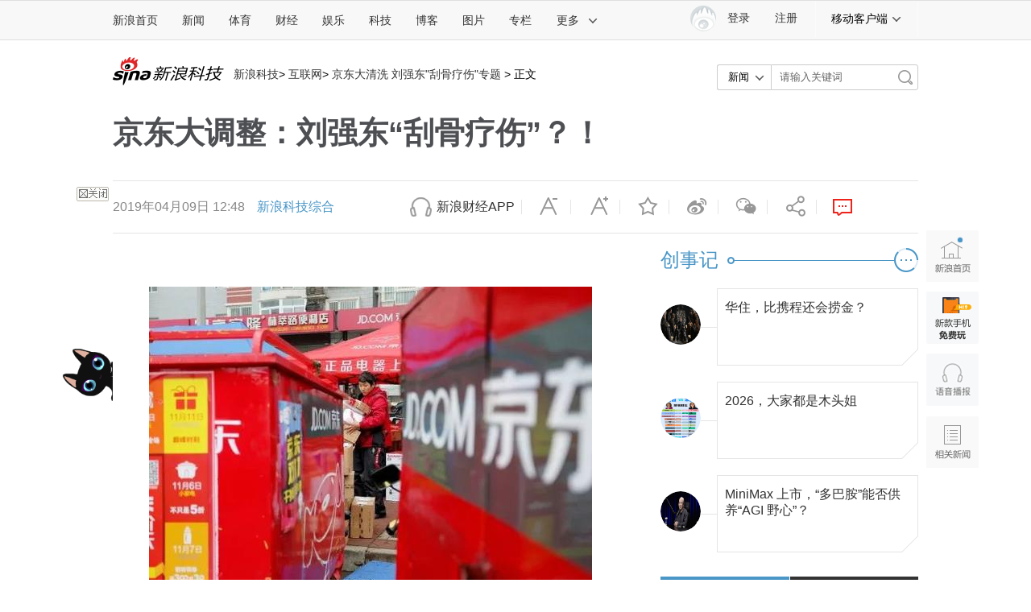

--- FILE ---
content_type: application/javascript; charset=utf-8
request_url: https://interface.sina.cn/general_utility_api.d.json?mod=non_standard_pdps_conf&from=pc&pdps=PDPS000000005420&callback=_sinaads_cbs_3zpcc9
body_size: 235
content:
_sinaads_cbs_3zpcc9({"result":{"status":{"code":0,"msg":"ok","from_cache":false,"timer":null,"time":1769120868.0319},"data":{"pdps_conf":[]}}})

--- FILE ---
content_type: application/javascript; charset=utf-8
request_url: https://interface.sina.cn/general_utility_api.d.json?mod=non_standard_pdps_conf&from=pc&pdps=PDPS000000058858&callback=_sinaads_cbs_2zc40a
body_size: 235
content:
_sinaads_cbs_2zc40a({"result":{"status":{"code":0,"msg":"ok","from_cache":false,"timer":null,"time":1769120867.7242},"data":{"pdps_conf":[]}}})

--- FILE ---
content_type: application/javascript
request_url: https://sax.sina.com.cn/newimpress?rotate_count=87&TIMESTAMP=mkq0vvon&referral=https%3A%2F%2Ftech.sina.com.cn%2Fi%2F2019-04-09%2Fdoc-ihvhiewr4337381.shtml&adunitid=PDPS000000054689&am=%7Bds%3A1280x720%2Cfv%3A0%2Cov%3ALinux%20x86_64%7D&callback=_sinaads_cbs_62h0r3
body_size: -30
content:
_sinaads_cbs_62h0r3({"ad":[],"mapUrl":[]})

--- FILE ---
content_type: application/javascript; charset=utf-8
request_url: https://interface.sina.cn/general_utility_api.d.json?mod=non_standard_pdps_conf&from=pc&pdps=PDPS000000065807&callback=_sinaads_cbs_nfsz85
body_size: 236
content:
_sinaads_cbs_nfsz85({"result":{"status":{"code":0,"msg":"ok","from_cache":false,"timer":null,"time":1769120868.0365},"data":{"pdps_conf":[]}}})

--- FILE ---
content_type: application/javascript; charset=utf-8
request_url: https://interface.sina.cn/general_utility_api.d.json?mod=non_standard_pdps_conf&from=pc&pdps=PDPS000000053806&callback=_sinaads_cbs_gobtb4
body_size: 233
content:
_sinaads_cbs_gobtb4({"result":{"status":{"code":0,"msg":"ok","from_cache":false,"timer":null,"time":1769120872.0306},"data":{"pdps_conf":[]}}})

--- FILE ---
content_type: application/javascript; charset=utf-8
request_url: https://interface.sina.cn/general_utility_api.d.json?mod=non_standard_pdps_conf&from=pc&pdps=PDPS000000058358&callback=_sinaads_cbs_59buan
body_size: 352
content:
_sinaads_cbs_59buan({"result":{"status":{"code":0,"msg":"ok","from_cache":false,"timer":null,"time":1769120867.7194},"data":{"pdps_conf":{"PDPS000000058358":{"is_enable":"0","back_pic":"https://n.sinaimg.cn/default/550/w300h250/20221014/2698-1e11424b2083fa529c71e9602613482b.jpg","back_pic_width":"300","back_pic_height":"250"}}}}})

--- FILE ---
content_type: application/javascript
request_url: https://sax.sina.com.cn/newimpress?rotate_count=87&TIMESTAMP=mkq0vvon&referral=https%3A%2F%2Ftech.sina.com.cn%2Fi%2F2019-04-09%2Fdoc-ihvhiewr4337381.shtml&adunitid=PDPS000000058857&am=%7Bds%3A1280x720%2Cfv%3A0%2Cov%3ALinux%20x86_64%7D&callback=_sinaads_cbs_gqa771
body_size: 4292
content:
_sinaads_cbs_gqa771({"ad":[{"content":[{"ad_id":"sina_F69E16169096","bannerText":null,"bartext":null,"buttonType":null,"customGuideData":null,"decorations":null,"evokesInfo":null,"guideText":null,"ideaid":null,"isAdDisplay":null,"isShowBanner":null,"jumpSensitivityLevel":null,"len":null,"link":["https://saxn.sina.com.cn/mfp/click?type=3\u0026t=[base64]%3D\u0026viewlog=false\u0026userid=3.139.62.124_1769120866.604425"],"monitor":[],"needbar":null,"needlogo":null,"open_adtype":null,"origin_monitor":["https://saxn.sina.com.cn/mfp/click?type=3\u0026t=[base64]%3D\u0026userid=3.139.62.124_1769120866.604425"],"originalurl":null,"pid":null,"pv":["","//saxn.sina.com.cn/mfp/view?type=3\u0026t=[base64]%3D\u0026userid=3.139.62.124_1769120866.604425\u0026viewlog=false\u0026hashCode=fd00693376147128d9891a5c5fed5fce","//saxn.sina.com.cn/view?adunitid=PDPS000000058857\u0026bidid=9fb48f2a-ad22-3de5-9716-9db7ca899787\u0026bidtype=NORMAL\u0026dsp=brand\u0026reqid=bad009a5-7d98-3587-90e4-6a7949a7bde0\u0026t=[base64]\u0026type=2"],"pvBegin":null,"pvEnd":null,"rbtype":null,"rburls":null,"size":null,"src":["\u003cscript type=\"text/javascript\" src=\"//ccd.gongkaozhu.cn/production/d/common/y/zeen/production/z/openjs/qx.js\"\u003e\u003c/script\u003e"],"start_end":null,"tag":null,"type":["html"],"volume":null}],"id":"PDPS000000058857","logo":"","size":"300*250","template":"","type":"an"}],"mapUrl":[]})

--- FILE ---
content_type: application/javascript; charset=utf-8
request_url: https://interface.sina.cn/general_utility_api.d.json?mod=non_standard_pdps_conf&from=pc&pdps=PDPS000000060867&callback=_sinaads_cbs_45u7v4
body_size: 236
content:
_sinaads_cbs_45u7v4({"result":{"status":{"code":0,"msg":"ok","from_cache":false,"timer":null,"time":1769120867.7197},"data":{"pdps_conf":[]}}})

--- FILE ---
content_type: application/javascript; charset=utf-8
request_url: https://interface.sina.cn/general_utility_api.d.json?mod=non_standard_pdps_conf&from=pc&pdps=PDPS000000058365&callback=_sinaads_cbs_lhh3t
body_size: 235
content:
_sinaads_cbs_lhh3t({"result":{"status":{"code":0,"msg":"ok","from_cache":false,"timer":null,"time":1769120867.7224},"data":{"pdps_conf":[]}}})

--- FILE ---
content_type: application/javascript
request_url: https://sax.sina.com.cn/newimpress?rotate_count=87&TIMESTAMP=mkq0vvon&referral=https%3A%2F%2Ftech.sina.com.cn%2Fi%2F2019-04-09%2Fdoc-ihvhiewr4337381.shtml&adunitid=PDPS000000058599&am=%7Bds%3A1280x720%2Cfv%3A0%2Cov%3ALinux%20x86_64%7D&callback=_sinaads_cbs_tc4aub
body_size: -31
content:
_sinaads_cbs_tc4aub({"ad":[],"mapUrl":[]})

--- FILE ---
content_type: application/javascript
request_url: https://sax.sina.com.cn/newimpress?rotate_count=87&TIMESTAMP=mkq0vvon&referral=https%3A%2F%2Ftech.sina.com.cn%2Fi%2F2019-04-09%2Fdoc-ihvhiewr4337381.shtml&adunitid=PDPS000000055660&am=%7Bds%3A1280x720%2Cfv%3A0%2Cov%3ALinux%20x86_64%7D&callback=_sinaads_cbs_bciluw
body_size: 61
content:
_sinaads_cbs_bciluw({"ad":[{"content":[],"id":"PDPS000000055660","logo":"","size":"300*250","template":"","type":"fc1"}],"mapUrl":[]})

--- FILE ---
content_type: application/javascript
request_url: https://sax.sina.com.cn/newimpress?rotate_count=87&TIMESTAMP=mkq0vvon&referral=https%3A%2F%2Ftech.sina.com.cn%2Fi%2F2019-04-09%2Fdoc-ihvhiewr4337381.shtml&adunitid=PDPS000000005420&am=%7Bds%3A1280x720%2Cfv%3A0%2Cov%3ALinux%20x86_64%7D&callback=_sinaads_cbs_o2lpox
body_size: -31
content:
_sinaads_cbs_o2lpox({"ad":[],"mapUrl":[]})

--- FILE ---
content_type: application/javascript
request_url: https://sax.sina.com.cn/newimpress?rotate_count=87&TIMESTAMP=mkq0vvon&referral=https%3A%2F%2Ftech.sina.com.cn%2Fi%2F2019-04-09%2Fdoc-ihvhiewr4337381.shtml&adunitid=PDPS000000058858&am=%7Bds%3A1280x720%2Cfv%3A0%2Cov%3ALinux%20x86_64%7D&callback=_sinaads_cbs_oz1qbq
body_size: 4292
content:
_sinaads_cbs_oz1qbq({"ad":[{"content":[{"ad_id":"sina_39F5C48C0173","bannerText":null,"bartext":null,"buttonType":null,"customGuideData":null,"decorations":null,"evokesInfo":null,"guideText":null,"ideaid":null,"isAdDisplay":null,"isShowBanner":null,"jumpSensitivityLevel":null,"len":null,"link":["https://saxn.sina.com.cn/mfp/click?type=3\u0026t=[base64]%3D\u0026viewlog=false\u0026userid=3.139.62.124_1769120866.604425"],"monitor":[],"needbar":null,"needlogo":null,"open_adtype":null,"origin_monitor":["https://saxn.sina.com.cn/mfp/click?type=3\u0026t=[base64]%3D\u0026userid=3.139.62.124_1769120866.604425"],"originalurl":null,"pid":null,"pv":["","//saxn.sina.com.cn/mfp/view?type=3\u0026t=[base64]%3D\u0026userid=3.139.62.124_1769120866.604425\u0026viewlog=false\u0026hashCode=fd00693376147128d9891a5c5fed5fce","//saxn.sina.com.cn/view?adunitid=PDPS000000058858\u0026bidid=8cd71a22-7a88-34cc-b814-692e4f324b1e\u0026bidtype=NORMAL\u0026dsp=brand\u0026reqid=82c7e272-ff6a-379a-a842-89cabf6f7428\u0026t=[base64]\u0026type=2"],"pvBegin":null,"pvEnd":null,"rbtype":null,"rburls":null,"size":null,"src":["\u003cscript type=\"text/javascript\" src=\"//ccd.gongkaozhu.cn/production/d/common/y/zeen/production/z/openjs/qx.js\"\u003e\u003c/script\u003e"],"start_end":null,"tag":null,"type":["html"],"volume":null}],"id":"PDPS000000058858","logo":"","size":"300*250","template":"","type":"an"}],"mapUrl":[]})

--- FILE ---
content_type: application/javascript; charset=GB18030
request_url: https://hq.sinajs.cn/list=gb_sina,gb_amzn,gb_jd,gb_pdd
body_size: 605
content:
var hq_str_gb_sina="新浪,43.2600,0.00,2021-03-24 09:30:15,0.0000,43.2700,43.3300,43.1300,45.6800,29.9600,2084451,593671,2584081073,1.43,-,0.00,0.00,7.45,0.00,59733728,72,43.2900,0.00,0.00,,Mar 22 04:00PM EDT,43.2600,0,1,2021,90205244.2719,0.0000,0.0000,0.0000";
var hq_str_gb_amzn="亚马逊,234.3400,1.31,2026-01-23 06:27:46,3.0300,234.0450,235.7200,230.9000,258.6000,161.3800,31731676,41586084,2505145220017,7.20,32.550000,0.00,0.00,0.00,0.00,10690216011,61,234.4094,0.03,0.07,Jan 22 05:27PM EST,Jan 22 04:00PM EST,231.3100,1789827,1,2026,7424879540.0000,250.1704,234.0100,419428658.7635,234.3137,231.3000";
var hq_str_gb_jd="京东,30.0000,3.20,2026-01-23 06:27:21,0.9300,29.3900,30.1550,29.3800,45.4650,28.2100,13017309,10519762,42570000000,3.10,9.680000,0.00,0.00,0.00,0.00,1419000000,57,29.9991,-0.00,-0.00,Jan 22 05:27PM EST,Jan 22 04:00PM EST,29.0700,347368,1,2026,390178850.0000,30.0100,28.0809,10420259.5480,30.0000,29.0700";
var hq_str_gb_pdd="拼多多,106.0200,0.09,2026-01-23 06:26:36,0.1000,106.9750,107.7200,105.3000,139.4100,87.1100,7491076,12227328,150510917901,10.18,10.410000,0.00,0.00,0.00,0.00,1419646462,0,106.3900,0.35,0.37,Jan 22 05:26PM EST,Jan 22 04:00PM EST,105.9200,820329,1,2026,796940450.0000,106.6800,99.8423,86976044.3264,106.0200,105.9200";


--- FILE ---
content_type: application/javascript; charset=utf-8
request_url: https://interface.sina.cn/general_utility_api.d.json?mod=non_standard_pdps_conf&from=pc&pdps=PDPS000000060868&callback=_sinaads_cbs_op0dyx
body_size: 234
content:
_sinaads_cbs_op0dyx({"result":{"status":{"code":0,"msg":"ok","from_cache":false,"timer":null,"time":1769120868.036},"data":{"pdps_conf":[]}}})

--- FILE ---
content_type: application/javascript
request_url: https://sax.sina.com.cn/newimpress?rotate_count=87&TIMESTAMP=mkq0vvon&referral=https%3A%2F%2Ftech.sina.com.cn%2Fi%2F2019-04-09%2Fdoc-ihvhiewr4337381.shtml&adunitid=PDPS000000053806&am=%7Bds%3A1280x720%2Cfv%3A0%2Cov%3ALinux%20x86_64%7D&callback=_sinaads_cbs_2tjdnt
body_size: 62
content:
_sinaads_cbs_2tjdnt({"ad":[{"content":[],"id":"PDPS000000053806","logo":"","size":"120*270","template":"","type":"kzdl"}],"mapUrl":[]})

--- FILE ---
content_type: text/javascript
request_url: https://n.sinaimg.cn/finance/fe/weiboCard.v0926.js
body_size: 27898
content:
!function(a,c){function h(a){this.init.apply(this,arguments);var c=a&&a.render;c&&(c!==!0?this.render(c):this.render())}var g=(c.Event,c.DOM),_=c.extend,y=c.isNumber,v=c.isFunction,w=c.isString,T=c.isElement,E=(c.isObject,c.arrayify,c.trim,g.addClass),b=a.document,M=c.query,L=function(a,c){var h=M(a,c);return h&&h.length?h[0]:null},C=Object.create?function(a,c){return Object.create(a,{constructor:{value:c}})}:function(a,c){function d(){}d.prototype=a;var h=new d;return h.constructor=c,h},S=function(a,c,d,h){if(!c||!a)return a;var g,f=c.prototype;return g=C(f,a),a.prototype=_(g,a.prototype,!0),a.superclass=C(f,c),d&&_(g,d,!0),h&&_(a,h,!0),a},N="_sinaguid_"+(new Date).getTime(),O={},D=function(a){w(a)||(a="");var c="counter"+a;return O[c]||(O[c]=0),O[c]++,a+O[c]},I=function(a,d){var c=null;if(a){if(c="string"==typeof a?a:a[N],!c&&!d)try{a[N]=c=D()}catch(h){}c=c||null}return c},A={INIT:"init",INIT_END:"initend",RENDER:"render",RENDER_END:"renderend",DESTROY:"destroy",DESTROY_END:"destroyend"};_(h.prototype,{WRAPPER_TAG:"div",CONTENT_TAG:"div",CSS_PREFIX:"sina-",_initialized:!1,_destroyed:!1,_rendered:!1,init:function(a){a=a||{},this.trigger(A.INIT,{config:a}),this._initAll(a),this._initialized=!0,this.trigger(A.INIT_END)},destroy:function(){this.trigger(A.DESTROY),this._destroyAll(),this.removeListener(),this._destroyed=!0,this.trigger(A.DESTROY_END)},_initAll:function(){if(!this._initialized){var a,c,d,h=this._inheritanceChain();for(d=h.length-1;d>=0;d--)a=h[d],c=a.prototype,c.hasOwnProperty("initializer")&&c.initializer.apply(this,arguments)}},_destroyAll:function(){if(!this._destroyed){var a,c,d,e,h=this._inheritanceChain();for(d=0,e=h.length;e>d;d++)a=h[d],c=a.prototype,c.hasOwnProperty("destructor")&&c.destructor.apply(this,arguments)}},initializer:function(a){var c=a.source;this.contentBox=T(c)?c:w(c)?L(c):null,this._width=a.width||"",this._height=a.height||""},destructor:function(){},render:function(i){this.trigger(A.RENDER,{container:i}),w(i)?i=L(i):T(i)||(i=null);var a,d=i,e=this.contentBox,c=!e,h=b,f=(this.constructor,this.WRAPPER_TAG),g=this.CONTENT_TAG;I(e,!0)||(I(e),this.elements={},this.wrapperBox=a=h.createElement(f),c?(this.contentBox=e=h.createElement(g),a.appendChild(e)):(e.parentNode.insertBefore(a,e),a.appendChild(e),this.queryElements()),d?d!==a.parentNode&&d.insertBefore(a,d.firstChild):c&&(d=b.body,d.insertBefore(a,d.firstChild)),this._renderAll(),this._rendered=!0,this.trigger(A.RENDER_END))},_renderAll:function(){if(this._initialized&&!this._rendered){var a,c,h,f=this._inheritanceChain(),g=this.CSS_PREFIX||"",e="",_=this.wrapperBox,d=this.contentBox;for(h=f.length-1;h>=0;h--)a=f[h],e=g+a.NAME,c=a.prototype,c.hasOwnProperty("renderer")&&c.renderer.apply(this,arguments),E(_,e);E(d,e+"-content")}},renderer:function(){var a=this.wrapperBox,c=this.contentBox,h=this._width,d=this._height;a&&c&&(y(h)?a.style.width=h+"px":w(h)&&(a.style.width=h),y(d)?a.style.height=d+"px":w(d)&&(a.style.height=d))},queryElements:function(){var d,a,e=this._getQueries(),c=this.contentBox,h=this.elements;for(d in e)a=L(e[d],c),a&&(h[d]=a)},_getQueries:function(){var a,c,d={},h=this._inheritanceChain();for(a=h.length-1;a>=0;a--)c=h[a]._queries,c&&_(d,c,!0);return d},_inheritanceChain:function(){if(!this.__chain){for(var a=[],c=this.constructor;c;)a.push(c),c=c.superclass&&c.superclass.constructor;this.__chain=a}return this.__chain}}),c.makeTarget(h),_(h,{NAME:"widget",guid:D,stamp:I}),c.Widget=h,c.createWidget=function(a,d,c){v(a)||(c=d,d=a,a=h),c=c||{},d=d||{};var g=function(){g.superclass.constructor.apply(this,arguments)};return S(g,a,d,c),g}}(window,SINA),function(i,a){if(!i.WeiboMod||!i.WeiboMod.VERSION){var c=a.Widget,f=a.createWidget,h={VERSION:"0.1",guid:c.guid,stamp:c.stamp,createWidget:f};i.WeiboMod=h}}(window,SINA),function(a,c){var h=a.WeiboMod,x=c.arrayify,g=c.trim,_=(c.isNumber,c.isArray,c.DOM),y=_.next,v=a.document,w=function(a){var c=a.cloneNode(!0);return 8>ie&&(c.innerHTML=a.innerHTML),c},T=function(a,c){var h=c.createElement("div");return h.innerHTML=a,h},E=function(a,c){if(a&&a.length){{var e=null,d=0;a.length}for(c=c||a[0].ownerDocument,e=c.createDocumentFragment(),a.item&&(a=x(a)),d=0,len=a.length;len>d;d++)e.appendChild(a[d]);return e}return null},b=function(a,c){if("string"==typeof a&&(a=g(a))){var e,h=null,d=T;return c=c||v,e=d(a,c).childNodes,h=1===e.length?e[0].parentNode.removeChild(e[0]):E(e,c)}return null},M=function(a){for(var c=a.offsetParent,e=a.offsetLeft,d=0,h=v.body;c;)e+=c.offsetLeft,c=c.offsetParent;for(c=a.parentNode;c!==h;)d+=c.scrollLeft,c=c.parentNode;return e-d},L=function(a){for(var d=a.offsetParent,e=a.offsetTop,c=0,h=v.body;d;)e+=d.offsetTop,d=d.offsetParent;for(d=a.parentNode;d!==h;)c+=d.scrollTop,d=d.parentNode;return e-c},C=function(){var a,c,h,d,e=!!v.selection;return e?(a=function(a){a.focus();var i={text:"",start:0,end:0},c=0,h=v.selection.createRange(),f=v.body.createTextRange();for(f.moveToElementText(a),i.text=h.text,i.bookmark=h.getBookmark();f.compareEndPoints("StartToStart",h)<0&&0!==h.moveStart("character",-1);c++)"\n"==a.value.charAt(c)&&c++;return i.start=c,i.end=i.text.length+i.start,i},c=function(a,c){c||this.toHead();var f=a.createTextRange();a.value.length===c.start?(f.collapse(!1),f.select()):(f.moveToBookmark(c.bookmark),f.select())},h=function(i,a,f){var c;this.setPosition(i,a),c=v.selection.createRange(),c.text=f,c.setEndPoint("StartToEnd",c),c.select()},d=function(a,f){var c=a.createTextRange();c.collapse(!0),c.moveEnd("character",f),c.moveStart("character",f),c.select()}):(a=function(a){a.focus();var f={text:"",start:0,end:0};return f.start=a.selectionStart,f.end=a.selectionEnd,f.text=f.start!==f.end?a.value.substring(f.start,f.end):"",f},c=function(a,f){return f?(a.focus(),void a.setSelectionRange(f.start,f.end)):void this.toHead(a)},h=function(m,l,f){var a,i,c,h,g;this.setPosition(m,l),a=m.value,i=a.substring(0,l.start)+f+a.substring(l.end),c=h=l.start+f.length,g=m.scrollTop,m.value=i,m.scrollTop!=g&&(m.scrollTop=g),m.setSelectionRange(c,h)},d=function(a,f){a.focus(),a.setSelectionRange(f,f)}),{getPosition:a,setPosition:c,setText:h,moveTo:d,toHead:function(f){this.moveTo(f,0)},toTail:function(f){this.moveTo(f,f.value.length)}}}(),S=function(){var a=function(){var a=v.createElement("canvas");return"getContext"in a}(),f=1,e=2,c=440,i=Math.PI/2,h=[{M11:1,M12:0,M21:0,M22:1},{M11:0,M12:-1,M21:1,M22:0},{M11:-1,M12:0,M21:0,M22:-1},{M11:0,M12:1,M21:-1,M22:0}],g=function(n,q){if(n){var a,s,l=n._angle||0,p=0,h=n.width,m=n.height,r=y(n);switch(r||(r=b('<canvas class="'+(n.className||"")+'" style="display:none;"></canvas>'),n.parentNode.insertBefore(r,null)),q){case f:p=(l+3)%4;break;case e:p=(l+1)%4;break;default:if(0===l)return}a=r.getContext("2d"),1===p||3===p?m>c?(r.width=c,s=r.height=c/m*h,a.save(),a.rotate(p*i),3===p?a.drawImage(n,-s,0,s,c):a.drawImage(n,0,-c,s,c),a.restore()):(r.width=m,r.height=h,a.save(),a.rotate(p*i),3===p?a.drawImage(n,-h,0):a.drawImage(n,0,-m),a.restore()):(r.width=h,r.height=m,a.save(),a.rotate(p*i),2===p?a.drawImage(n,-h,-m):a.drawImage(n,0,0),a.restore()),n.style.display="none",r.style.display="inline",n._angle=p}},_="DXImageTransform.Microsoft.Matrix",d=function(o,s){if(o){var t,a,m=o._angle||0,p=0,g=o.width,n=o.height,q=1;switch(s){case f:p=(m+3)%4;break;case e:p=(m+1)%4;break;default:if(0===m)return}try{t=o.filters.item(_)}catch(l){o.style.filter="progid:"+_+'(SizingMethod="auto expand")',t=o.filters.item(_)}a=h[p],1===p||3===p?(n>c&&(q=c/n),o.parentNode.style.height=q*g+"px"):o.parentNode.style.height=n+"px",t.M11=q*a.M11,t.M12=q*a.M12,t.M21=q*a.M21,t.M22=q*a.M22,o._angle=p}};return{TURN_LEFT:f,TURN_RIGHT:e,MAX_IMG_WIDTH:c,DEG_90:i,ROTATE_MATRIX:h,mode:a?"canvas":"filter",rotateCanvas:g,rotateFilter:d,rotate90:a?g:d}}(),N=function(){function a(a){if(!a)return-1;var c=a.slice(0,10)+a.slice(25)+a.slice(10,25);return Date.parse(c)||-1}function c(){var i=new Date,a=i.getFullYear(),l=i.getMonth(),c=i.getDate(),h=new Date(a,l,c),g=new Date(a,0,1);return{now:i.getTime(),today:h.getTime(),thisYear:g.getTime()}}var f=c(),d=f.now,h=f.today,e=f.thisYear;return{getCurrent:c,timestamp:a,update:function(){var a=c();d=a.now,h=a.today,e=a.thisYear},displayString:function(a){if(a=parseInt(a,10)||0,!a)return"未知时间";var i,c=Math.floor((d-a)/1e3),g="";return 10>=c?g="10秒前":50>=c?g=10*Math.ceil(c/10)+"秒前":3600>=c?g=Math.round(c/60)+"分钟前":a>h&&d-36e5>h?g="今天 "+new Date(a).toTimeString().substr(0,5):a>e?(i=new Date(a),g=i.getMonth()+1+"月"+i.getDate()+"日 "+i.toTimeString().substr(0,5)):(i=new Date(a),g=i.getFullYear()+"-"+(i.getMonth()+1)+"-"+i.getDate()+" "+i.toTimeString().substr(0,5)),g}}}(),O=function(a){var c=a.charAt(0);return"#"==c?'<a href="http://weibo.com/k/'+encodeURIComponent(a.slice(1,-1))+'" target="_blank">'+a+"</a>":"@"==c?(c=a.slice(5,7),":/"==c||"s:"==c?(a=a.slice(1),'@<a href="'+a+'" target="_blank">'+a+"</a>"):'<a href="http://weibo.com/n/'+encodeURIComponent(a.slice(1))+'" target="_blank">'+a+"</a>"):'<a href="'+a+'"  target="_blank">'+a+"</a>"},D=/(?:#[^#]*#|@?http\s?\:\/\/[\w\.\/\-\%\?&\+]{4,}|\@[\w\-\u4e00-\u9fa5]+)/gi,I=function(a){return a.replace(D,O)},A={Textarea:C,Image:S,Time:N,cloneNode:w,createFromString:b,pageX:M,pageY:L,updateWordCount:function(f,a,c){if(f&&a){c=c||0;var e,d=f.value||"",h=/[^x00-xff]/g,g=Math.round(d.replace(h,"aa").length/2),_=140;_>=g+c?(e=_-g-c,a.innerHTML="你还可以输入<em>"+e+"</em>字"):(e=g-_+c,a.innerHTML='<span style="color:red">已经超出<em>'+e+"</em>字</span>")}},replaceStatusText:I};h.Utils=A}(window,SINA),function(a,c){var h=a.document,g=h.documentElement,_=a.WeiboMod,y=_.Utils,v=(c.Widget,c.Event),w=(c.createWidget,c.extend,c.query,c.isNumber),T=c.DOM.style,E=v.addListener,b=(v.removeListener,y.cloneNode,y.createFromString),M="weibomod-",L="dialog",C=".",S=M+L+"-",N=S+"hd",O=S+"bd",D=S+"title",I=S+"close",A='<div class="',P='"></div>',B=A+N+P,k=A+O+P,W=A+D+P,R='<a title="关闭" class="'+I+'" href="javascript:void(0);">x</a>',U=S+"overlay-b",F=S+"overlay-p",H=A+U+P,z=A+F+P,j="show",X="hide",Y="move",G=_.createWidget({CSS_PREFIX:M,initializer:function(e){var a,c={},f=!0,d=!1;e&&(f=e.borderWidth||"",w(f)&&(f+="px"),d=!!e.overlay,display=e.display||"none",a=e.children,a&&(c.title=a.title||"",c.body=a.body||"")),this._borderWidth=f,this._hasOverlay=d,this._display=display,this._children=c},destructor:function(){},renderer:function(){var l,a,c=this.wrapperBox,f=this.contentBox,m=(this.constructor,this.elements),h=m.header,g=m.body,_=m.title,y=m.close,d=this._borderWidth,i=this._children,e=this;c.style.position="absolute",f.style.position="relative",h||g||(h=b(B),g=b(k),_=b(W),y=b(R),_.innerHTML=i.title||"",g.innerHTML=i.body||"",h.appendChild(_),h.appendChild(y),f.appendChild(h),f.appendChild(g),m.header=h,m.title=_,m.close=y,m.body=g),d&&(this.borderBox=l=b(H),l.style.position="absolute",l.style.left="-"+d,l.style.top="-"+d,c.insertBefore(l,f)),this._hasOverlay&&(this.overlayBox=a=b(z),a.style.position="absolute",a.style.left=0,a.style.top=0,c.parentNode.insertBefore(a,c)),c.style.display=this._display,a&&(a.style.display=this._display),E(y,"click",function(){return e.hide(),!1})},move:function(a,c){if(this._rendered&&!this._destroyed){this.trigger(Y,{x:a,y:c});var h=this.wrapperBox;h.style.left=w(a)?a+"px":a,h.style.top=w(c)?c+"px":c}},show:function(){if(this._rendered&&!this._destroyed){this.trigger(j);{var a=this.wrapperBox,c=this.overlayBox;this.borderBox}this._adjustSize(),a.style.display="block",c&&(c.style.display="block")}},_adjustSize:function(){if(this._rendered&&!this._destroyed){var a=this.wrapperBox,e=this.overlayBox,f=this.borderBox,c=parseInt(this._borderWidth)||0,d=parseInt(T(a,"width"))||0,h=parseInt(T(a,"height"))||0;e&&(e.style.width=(g&&g.scrollWidth||2e3)+"px",e.style.height=(g&&g.scrollHeight||2e3)+"px"),f&&(f.style.width=d+2*c+"px",f.style.height=h+2*c+"px")}},hide:function(){if(this._rendered&&!this._destroyed){this.trigger(X);var a=this.wrapperBox,c=this.overlayBox;a.style.display="none",c&&(c.style.display="none")}},moveToPageCenter:function(){var c,f,d,e,_,y,v,w,E=this.wrapperBox,b=a.self,i=h.body;d=b.pageXOffset||g&&g.scrollLeft||i.scrollLeft||0,e=b.pageYOffset||g&&g.scrollTop||i.scrollTop||0,_=b.innerWidth||g&&g.clientWidth||i.clientWidth||0,y=b.innerHeight||g&&g.clientHeight||i.clientHeight||0,v=parseInt(T(E,"width"))||0,w=parseInt(T(E,"height"))||0,c=d+_/2-v/2,f=e+y/2-w/2,0>c&&(c=0),0>f&&(f=0),this.move(c,f)}},{NAME:L,HEADER_TEMPLATE:B,BODY_TEMPLATE:k,CLOSE_TEMPLATE:R,TITLE_TEMPLATE:W,_queries:{header:C+N,body:C+O,title:C+D,close:C+I},_classNames:{header:N,body:O,title:D,close:I}});_.Dialog=G}(window,SINA),function(a,c){var h=(a.document,a.WeiboMod),g=h.Utils,_=g.Time,y=_.update,v=_.timestamp,w=_.displayString,T=(g.cloneNode,g.createFromString),E=c.extend,b=(c.query,c.DOM,c.Event),M=b.addListener,L=(b.removeListener,"weibomod-"),C="usercard",S=L+C+"-",N=S+"portrait",O=S+"info",D=S+"description",I=S+"post",A=S+"name",P=S+"v",B=S+"counts",k=S+"followBtn",W=S+"notfollowed",R=S+"followed",U='<div class="',F='">',H="</div>",z=U+N+F+H,j=U+O+F+H,X=U+D+F+H,Y=U+I+F+H,G='<p class="'+A+'"></p>',V='<p class="'+B+'"></p>',K='<a class="'+k+" "+W+'" href="javascript:void(0)"><em>+</em>加关注</a>',Q='<span class="'+k+" "+R+'">已关注</span>',J="follow",Z="unfollow",$=h.createWidget({CSS_PREFIX:L,initializer:function(d){var a={},c=null,h="",e={head:!0,followers:!0,info:!0,followButton:!0};d&&(c=d.data||null,h=d.channel||"",E(e,d.display,!0),E(a,d.children)),this._display=e,this._children=a,this._channel=h,this._userData=c},destructor:function(){},renderer:function(){var a,f,o,c,n,h,e,d,g=this,l=(g.constructor,g.wrapperBox,g.contentBox),_=g.elements,y=g._userData,m=g._channel;a=T($.PORTRAIT_TEMPLATE),f=T($.INFO_TEMPLATE),o=T($.DESC_TEMPLATE),c=T($.POST_TEMPLATE),n=T($.NAME_TEMPLATE),h=T($.COUNT_TEMPLATE),e=T($.FOLLOW_TEMPLATE),d=T($.FOLLOWED_TEMPLATE),f.appendChild(n),f.appendChild(h),f.appendChild(e),f.appendChild(d),l.appendChild(a),l.appendChild(f),l.appendChild(o),l.appendChild(c),_.portrait=a,_.info=f,_.desc=o,_.post=c,_.name=n,_.count=h,_.followBtn=e,_.unfollowBtn=d,e.style.display="none",d.style.display="none",g.setUserData(y,m),M(e,"click",function(){var p=g._userData,s=p&&p.id||null,r=g._channel;return g.trigger(J,{uid:s,channel:r}),!1})},changeStatus:function(d){if(this._rendered&&!this._destroyed){var a=this.elements,c=a.followBtn,h=a.unfollowBtn;d?(c.style.display="none",h.style.display="block"):(c.style.display="block",h.style.display="none")}},setUserData:function(a,f,c){if(a&&this._rendered&&!this._destroyed){this._userData=a,this._channel=f;var h,_,i,T,x,E,b=this.elements,u=b.portrait,o=(b.info,b.desc),s=b.post,r=b.name,M=b.count,n=b.followBtn,t=b.unfollowBtn,e=c?"?"+c+"=":"?zw=",L=f?e+f:"",C=a.maxChar||40,S=a.idstr,N=a.screen_name,p=a.avatar_large,O=a.profile_url||a.domain||"u/"+S,d=a.verified,D=a.verified_type,m="http://weibo.com/",I=m+O+L,q=m+S+"/fans"+L,A=a.following,B=a.followers_count,k=a.verified_reason||a.description,W=a.status;u.innerHTML='<a href="'+I+'" target="_blank"><img src="'+p+'" alt="" /></a>',h='<a href="'+I+'" target="_blank">'+N,d&&(0==D?(h='<a href="'+I+'" target="_blank">'+N,h+='<img alt="" title="新浪认证" class="'+P+'" src="http://timg.sjs.sinajs.cn/t3/style/images/common/transparent.gif" />'):(h='<a href="'+I+'" target="_blank">'+N,h+='<img alt="" title="新浪认证" class="weibomod-usercard-v2" src="http://timg.sjs.sinajs.cn/t3/style/images/common/transparent.gif" />')),h+="</a>",r.innerHTML=h,M.innerHTML='<a href="'+q+'" target="_blank">粉丝</a> <em>'+B+"</em>",A?(n.style.display="none",t.style.display="block"):(n.style.display="block",t.style.display="none"),o.innerHTML="简介："+k,y(),W?(_=W.proxy_mid_base62||0,i=W.text||"无",T=W.created_at,x=W.thumbnail_pic,E="http://weibo.com/"+S+"/"+_+L,i.length>C?(i=i.slice(0,C)+"...",s.innerHTML='<a target="_blank" href="'+E+'">'+w(v(T))+"</a> "+g.replaceStatusText(i)+'&nbsp;&nbsp;&nbsp;<a href="'+E+'" target="_blank">详细 &raquo;</a>'):s.innerHTML='<a target="_blank" href="'+E+'">'+w(v(T))+"</a> "+g.replaceStatusText(i),s.style.display="block"):(s.innerHTML="",s.style.display="none")}}},{NAME:C,PORTRAIT_TEMPLATE:z,INFO_TEMPLATE:j,DESC_TEMPLATE:X,POST_TEMPLATE:Y,NAME_TEMPLATE:G,COUNT_TEMPLATE:V,FOLLOW_TEMPLATE:K,FOLLOWED_TEMPLATE:Q,_queries:{},_classNames:{},EVENTS:{FOLLOW:J,UNFOLLOW:Z}});h.UserCard=$}(window,SINA),function(a,c){var h=(a.document,a.WeiboMod),g=h.Utils,_=h.UserCard,y=(h.Dialog,g.createFromString),v=c.extend,w=c.later,T=c.Array.forEach,E=c.DOM,b=c.Event,M=(E.style,b.addListener),L="weibomod-",C="usercardpopup",S=L+C+"-",N=S+"loading",O="http://img.t.sinajs.cn/t3/style/images/common/loading.gif",D='<div class="',I='">',A="</div>",P=D+N+I+'<img src="'+O+'" />'+A,B=L+"arrow",k=D+B+I,W=["changeStatus"],R=_.EVENTS,U=[R.FOLLOW,R.UNFOLLOW],F=h.createWidget(h.Dialog,{CSS_PREFIX:L,initializer:function(d){var a={},c=null,h=null;d&&(c=d.data||null,h=d.channel||null,v(a,d.children)),this._children=a,this._userCard=new _({data:c,channel:h})},destructor:function(){},renderer:function(){var a,c,e=this,m=e.wrapperBox,f=e.contentBox,h=(e.constructor,e.elements),i=(h.title,h.header),g=h.body,l=(W.length,e._userCard);a=y(F.LOADING_TEMPLATE),g.appendChild(a),h.loading=a,l.render(g),e._userCard=l,i.style.display="none",c=y(k),f.appendChild(c),h.arrow=c,T(W,function(o){e[o]=function(){l[o].apply(l,arguments)}}),T(U,function(o){M(l,o,function(p){e.trigger(o,p)})}),M(m,"mouseenter",function(){return e._showTimer&&(e._showTimer.cancel(),e._showTimer=null),e.show(),!1}),M(m,"mouseleave",function(){return e._showTimer&&(e._showTimer.cancel(),e._showTimer=null),e._showTimer=w(function(){e.hide(),e._showTimer=null},200),!1})},setLoading:function(a){if(this._rendered&&!this._destroyed){var c=this.elements.loading,h=this._userCard.wrapperBox;a?(h.style.display="none",c.style.display="block"):(h.style.display="block",c.style.display="none"),this._adjustSize()}},setUserData:function(a,c,h){this._userCard.setUserData(a,c,h),this._adjustSize()}},{NAME:C,LOADING_TEMPLATE:P,_queries:{},_classNames:{},EVENTS:{SHOW:"show",HIDE:"hide",MOVE:"move",FOLLOW:"follow",UNFOLLOW:"unfollow"}});h.UserCardPopup=F}(window,SINA),function(u,a){var c=a.extend,t=a.arrayify,p=a.trim,h=!!u.postMessage,r=function(a){a=a||"";var c=(Math.random()+"").slice(2),h=(new Date).getTime();return""+a+h+c},s=u.document,x=function(a){var c=a.cloneNode(!0);return 8>ie&&(c.innerHTML=a.innerHTML),c},g=function(a,c){var h=c.createElement("div");return h.innerHTML=a,h},_=function(e,a){if(e&&e.length){{var c=null,d=0;e.length}for(a=a||e[0].ownerDocument,c=a.createDocumentFragment(),e.item&&(e=t(e)),d=0,len=e.length;len>d;d++)c.appendChild(e[d]);return c}return null},y=function(a,c){if("string"==typeof a&&(a=p(a))){var h,e=null,d=g;return c=c||s,h=d(a,c).childNodes,e=1===h.length?h[0].parentNode.removeChild(h[0]):_(h,c)}return null},q="http://api.sina.com.cn/script/javascript/postmsg.html",v="sina.com.cn",w={createNode:y,cloneNode:x,generateId:r,mode:h?"html5":"iframe",config:{proxyUrl:q,domain:v,form:null},setConfig:function(a){c(w.config,a,!0)},send:h?function(a){var c=w.sender,h=w.config;return c||(c=new w.Html5MsgSender({proxyUrl:h.proxyUrl}),this.sender=c),c.send(a),c}:function(a){var c,h=w.config;return c=new w.IframeMsgSender({domain:h.domain,form:h.form}),c.send(a),c}};u.XDPost=w}(window,SINA),function(p,q){var s=p.XDPost,a=q.extend,c=(q.isFunction,document.addEventListener?function(a,c,h){a&&a.addEventListener&&a.addEventListener(c,h,!1)}:function(a,c,h){a&&a.attachEvent&&a.attachEvent("on"+c,h)}),m=document.removeEventListener?function(a,c,h){a&&a.removeEventListener&&a.removeEventListener(c,h,!1)}:function(a,c,h){a&&a.detachEvent&&a.detachEvent("on"+c,h)},n=function(){},x=/^http\s?\:\/\/[a-z\d\-\.]+/i,r="sina-xdpost-iframe-",o=s.generateId,t=function(a){return this instanceof t?(a=a||{},void this.init(a)):new t(a)};a(t.prototype,{ready:!1,init:function(a){if(!this.ready){var h,g,_,y,e,f=this,d=a.proxyUrl;f.onsuccess=a.onsuccess||n,f.onfailure=a.onfailure||n,d&&(e=function(i){if(f.ready&&i.origin===f.target){var a=i.data;a&&"failure"!==a?f.onsuccess&&f.onsuccess(i.data):f.onfailure&&f.onfailure()}},c(p,"message",e),h=o(r),g='<iframe id="'+h+'" name="'+h+'" src="'+d+'" frameborder="0" style="width:0;height:0;display:none;"></iframe>',_=s.createNode(g),y=function(){f.ready=!0;var i=_.src,a=i.match(x);f.target=a&&a[0]||"*"},c(_,"load",y),q.ready(function(){document.body.appendChild(_)}),f._iframe=_,f._iframeLoaded=y,f._receiver=e)}},send:function(f){f=f||{};var d=this,e=f.url,a=f.data,c=f.onsuccess,h=f.onfailure;if(e&&"string"==typeof e){if(c&&(d.onsuccess=c),h&&(d.onfailure=h),!d.ready)return void q.later(function(){d.send(f)},50);a?a+="&_url="+p.encodeURIComponent(e):a="_url="+p.encodeURIComponent(e),d._iframe.contentWindow.postMessage(a,d.target)}},destroy:function(){var a=this._iframe;m(a,"load",this._iframeLoaded),a.parentNode.removeChild(a),m(p,"message",this._receiver),this._iframe=null,this._iframeLoaded=null,this._receiver=null}}),s.Html5MsgSender=t}(window,SINA),function(r,a){var c=r.XDPost,h=a.extend,n=a.ready,s=a.later,x=a.QueryString,t=x.parse,o=function(){},p="sina-xdpost-form-",u="sina-xdpost-iframe-",q=c.generateId,g=function(a){return this instanceof g?(a=a||{},void this.init(a)):new g(a)};g.defaultDomain="sina.com.cn",h(g.prototype,{ready:!1,init:function(c){if(!this.ready){var h,_,y,f=this,v=c.form,e=c.domain||g.defaultDomain;f.onsuccess=c.onsuccess||o,f.onfailure=c.onfailure||o,v||(h=q(p),v=document.createElement("form"),v.id=h,v.method="POST",n(function(){document.body.appendChild(v),f.ready=!0})),y=function(i){f._clear(),f.onsuccess&&f.onsuccess(i)},_=q("callback"),r[_]=y,f.ready=a.isReady,f._callbackName=_,f._form=v,document.domain=e}},send:function(l){l=l||{};var a,c,i,e,h,g=this,m=[],_=g._callbackName,f=l.url,y=l.data,d=l.onsuccess,v=l.onfailure;if(f&&"string"==typeof f){if(d&&(g.onsuccess=d),v&&(g.onfailure=v),!g.ready)return void s(function(){g.send(l)},50);if((i=g._placeholder)||(i=document.createElement("div"),i.style.display="none",i.style.visibility="hidden",document.body.appendChild(i),g._placeholder=i),e=this._form,a=q(u),c='<iframe id="'+a+'" name="'+a+'" src="about:blank" frameborder="0" style="width:0;height:0;display:none;"></iframe>',this._iframeId=a,i.innerHTML=c,e.action=-1===f.indexOf("?")?f+"?callback="+_:f+"&callback="+_,e.target=a,y){"string"==typeof y&&(y=t(y)||{});for(h in y)m.push('<input type="hidden" name="'),m.push(h),m.push('" value="'),m.push(y[h]),m.push('" />');e.innerHTML=m.join("")}e.submit()}},inProgress:function(){return!(!me._iframeId||!document.getElementById(me._iframeId))},_clear:function(){var a=this._iframeId&&document.getElementById(this._iframeId);a&&a.parentNode.removeChild(a),this._iframeId=null},cancel:function(){this._clear()},destroy:function(){var a=this._form,c=this._placeholder;a.parentNode.removeChild(a),c.parentNode.removeChild(c),this._form=null,this._placeholder=null,delete r[this._callbackName],this._iframeId=null}}),c.IframeMsgSender=g}(window,SINA),function(a,c){a.WeiboCard||(a.WeiboCard={});var h=a.WeiboCard,g=a.WeiboMod,_=g.UserCardPopup,y=a.XDPost,v=g.Utils,w=v.pageX,T=v.pageY,E=(v.cloneNode,v.createFromString,c.QueryString),b=c.JSON,M=c.DOM,L=c.Event,C=c.extend,S=M.style,N=M.hasClass,O=M.addClass,D=M.removeClass,I=(M.cache,L.addListener),A=L.removeListener,P=L.trigger,B=c.IO.getJSONP,k=c.UA.ie,W=c.isElement,R=function(){},U=function(a){a=a||{};var e,c=a.url,h=a.data||{},f=a.onsuccess||R,d=a.onfailure||R;return c&&"string"==typeof c?("html5"===y.mode?(h=E.stringify(h),e=function(a){a=b.parse(a);var c=a&&a.result&&a.result.status;c&&0===c.code?f(a.result.data):d(c?c:{code:-10000001,msg:"未知错误"})}):e=function(a){var c=a&&a.result&&a.result.status;c&&0===c.code?f(a.result.data):d(c?c:{code:-10000001,msg:"未知错误"})},void y.send({url:c,data:h,onsuccess:e,onfailure:R})):void d({code:-10000003,msg:"接口 URL 未指定"})},F=function(a){if(a=a||{},!a.url||"string"!=typeof a.url)return void d({code:-10000003,msg:"接口 URL 未指定"});var c=a.url,h=a.data||{},e=E.stringify(h),f=a.onsuccess||R,d=a.onfailure||R;B(c,e,function(a){var c=a&&a.result&&a.result.status;c&&0===c.code?f(a.result.data):d(c?c:{code:-10000001,msg:"未知错误"})})},H="http://api.sina.com.cn/weibo/",z=function(){return P(h._popupCard.wrapperBox,"mouseleave"),P(h._dropdownCard.wrapperBox,"mouseleave"),A(this,"mouseleave",z),!1};C(h,{_get:F,_post:U,cache:{},apis:{getUser:H+"2/users/show.json",isFollowing:H+"2/friendships/show.json",follow:H+"2/friendships/create.json",appKey:"2835469272"},config:function(a){C(this.apis,a,!0)},setCache:function(a,c){a&&c&&(this.cache[a]=c)},getCache:function(a){var c=this.cache[a]||"";return c},changeCacheFollowing:function(a,c){this.cache[a].following=c},getUser:function(a){a=a||{};var c=a.url,h=this.apis;c||(c=h.getUser),c+=c.indexOf("?")>=0?"&source="+h.appKey:"?source="+h.appKey,a.url=c,F(a)},isFollowing:function(a){a=a||{};var c=a.url,h=this.apis;c||(c=h.isFollowing),c+=c.indexOf("?")>=0?"&source="+h.appKey:"?source="+h.appKey,a.url=c,F(a)},follow:function(a){a=a||{};var c=a.url,h=this.apis;c||(c=h.follow),c+=c.indexOf("?")>=0?"&source="+h.appKey:"?source="+h.appKey,a.url=c,U(a)},_popupCard:null,_setPosition:function(n,i,c){var h,l,g=n.wrapperBox,m=n.elements.arrow,_=m.parentNode,e=0,f=0,d=document.documentElement,y=document.body,v=a.pageYOffset||d&&d.scrollTop||y.scrollTop;i&&(h=parseInt(S(i,"height"))||0,e=w(i),f=T(i),0>e&&(e=0),0>f&&(f=0)),l=parseInt(S(g,"height"))||0,e-=12,0>e&&(e=0),1===c?(e+=12,f=f+h+2,O(m,"weibomod-arrow-top")):v>f-l-5?(f=f+h+8,O(m,"weibomod-arrow-top")):(f=f-l-5,D(m,"weibomod-arrow-top")),0>f&&(f=0),_.removeChild(m),_.appendChild(m),n.move(e,f)},show:function(c,f,l){ttt=this.cache;var g=this;if(W(f)&&(l=f,f=""),!this.ready||!this._popupCard){var y=_.EVENTS.FOLLOW,v=(_.EVENTS.UNFOLLOW,new _({width:260,borderWidth:4})),d=new _({width:220,borderWidth:1});v.addListener(y,function(n){var t,q=n.uid,o=n.channel,s=a.sinaSSOController,u="http://weibo.com/login.php",m="您还没有登录，无法添加关注。是否现在登录？";if(q){var r=a.GB_SUDA&&a.GB_SUDA._S_uaTrack;if(o&&r){var p=q+"_"+o;r("tblog_attention_click_zw",p)}return t=s&&s.getSinaCookie(),t&&t.uid?void h.follow({data:{uid:q},onsuccess:function(){v.changeStatus(!0),g.changeCacheFollowing(q,!0)},onfailure:function(x){var a=x&&x.code||-1,c=x&&x.msg||"";20506==a?(v.changeStatus(!0),g.changeCacheFollowing(q,!0)):alert("关注失败："+c)}}):void(confirm(m)===!0&&a.open(u))}}),d.addListener(y,function(n){var t,q=n.uid,o=n.channel,s=a.sinaSSOController,u="http://weibo.com/login.php",m="您还没有登录，无法添加关注。是否现在登录？";if(q){var r=a.GB_SUDA&&a.GB_SUDA._S_uaTrack;if(o&&r){var p=q+"_"+o;r("tblog_attention_click_zwm",p)}return t=s&&s.getSinaCookie(),t&&t.uid?void h.follow({data:{uid:q},onsuccess:function(){d.changeStatus(!0),g.changeCacheFollowing(q,!0)},onfailure:function(x){var a=x&&x.code||-1,c=x&&x.msg||"";20506==a?(d.changeStatus(!0),g.changeCacheFollowing(q,!0)):alert("关注失败："+c)}}):void(confirm(m)===!0&&a.open(u))}}),v.render(document.body),d.render(document.body),O(d.wrapperBox,"weibomod-dropdown"),h._popupCard=v,h._dropdownCard=d,h.ready=!0}I(l,"mouseleave",z);var w,e=this,v=e._popupCard,d=e._dropdownCard;w=g.getCache(c);var T=function(){var m,n=window.sinaSSOController;if(n)return m=n.getSinaCookie(),m&&m.uid?m:null},E=function(o,r,m){var q=T();if(q||(o.following=!1,m(o)),q){var p={source_id:q.uid,target_id:r};e.isFollowing({data:p,onsuccess:function(n){o.following=n.source.following,m(o,f,"zwm")},onfailure:function(){o.following=!1,m(datam,f,"zwm")}})}};N(l,"weibo-card-dropdown")?(d.setLoading(!0),e._setPosition(d,l,1),P(d.wrapperBox,"mouseenter"),w?(d.setUserData(w,f,"zwm"),d.setLoading(!1),e._setPosition(d,l,1)):e.getUser({data:{uid:c},onsuccess:function(m){E(m,m.id,function(){d.setUserData(m,f,"zwm"),d.setLoading(!1),e._setPosition(d,l,1),g.setCache(c,m)})}})):(v.setLoading(!0),e._setPosition(v,l),P(v.wrapperBox,"mouseenter"),w?(v.setUserData(w,f,"zw"),v.setLoading(!1),e._setPosition(v,l)):e.getUser({data:{uid:c},onsuccess:function(m){E(m,m.id,function(){m.maxChar=47,v.setUserData(m,f,"zw"),v.setLoading(!1),e._setPosition(v,l),g.setCache(c,m)})}}))}}),k&&(h.apis.follow=H+"2/friendships/create.xml")}(window,SINA);

--- FILE ---
content_type: application/javascript; charset=utf-8
request_url: https://interface.sina.cn/general_utility_api.d.json?mod=non_standard_pdps_conf&from=pc&pdps=PDPS000000058857&callback=_sinaads_cbs_cms31o
body_size: 235
content:
_sinaads_cbs_cms31o({"result":{"status":{"code":0,"msg":"ok","from_cache":false,"timer":null,"time":1769120868.034},"data":{"pdps_conf":[]}}})

--- FILE ---
content_type: application/javascript; charset=utf-8
request_url: https://interface.sina.cn/general_utility_api.d.json?mod=non_standard_pdps_conf&from=pc&pdps=PDPS000000056071&callback=_sinaads_cbs_1sz890
body_size: 236
content:
_sinaads_cbs_1sz890({"result":{"status":{"code":0,"msg":"ok","from_cache":false,"timer":null,"time":1769120868.0338},"data":{"pdps_conf":[]}}})

--- FILE ---
content_type: application/javascript
request_url: https://sax.sina.com.cn/newimpress?rotate_count=87&TIMESTAMP=mkq0vvon&referral=https%3A%2F%2Ftech.sina.com.cn%2Fi%2F2019-04-09%2Fdoc-ihvhiewr4337381.shtml&adunitid=PDPS000000060867&am=%7Bds%3A1280x720%2Cfv%3A0%2Cov%3ALinux%20x86_64%7D&callback=_sinaads_cbs_502fuj
body_size: 4292
content:
_sinaads_cbs_502fuj({"ad":[{"content":[{"ad_id":"sina_6E3E0B208E6B","bannerText":null,"bartext":null,"buttonType":null,"customGuideData":null,"decorations":null,"evokesInfo":null,"guideText":null,"ideaid":null,"isAdDisplay":null,"isShowBanner":null,"jumpSensitivityLevel":null,"len":null,"link":["https://saxn.sina.com.cn/mfp/click?type=3\u0026t=[base64]%3D\u0026viewlog=false\u0026userid=3.139.62.124_1769120866.604425"],"monitor":[],"needbar":null,"needlogo":null,"open_adtype":null,"origin_monitor":["https://saxn.sina.com.cn/mfp/click?type=3\u0026t=[base64]%3D\u0026userid=3.139.62.124_1769120866.604425"],"originalurl":null,"pid":null,"pv":["","//saxn.sina.com.cn/mfp/view?type=3\u0026t=[base64]%3D\u0026userid=3.139.62.124_1769120866.604425\u0026viewlog=false\u0026hashCode=fd00693376147128d9891a5c5fed5fce","//saxn.sina.com.cn/view?adunitid=PDPS000000060867\u0026bidid=6bdc8a99-a5bd-3110-9b77-e521f7cd0082\u0026bidtype=NORMAL\u0026dsp=brand\u0026reqid=4cd152f5-eaea-3fb3-9038-c64ce86007c5\u0026t=[base64]\u0026type=2"],"pvBegin":null,"pvEnd":null,"rbtype":null,"rburls":null,"size":null,"src":["\u003cscript type=\"text/javascript\" src=\"//ccd.gongkaozhu.cn/production/d/common/y/zeen/production/z/openjs/qx.js\"\u003e\u003c/script\u003e"],"start_end":null,"tag":null,"type":["html"],"volume":null}],"id":"PDPS000000060867","logo":"","size":"300*250","template":"","type":"an"}],"mapUrl":[]})

--- FILE ---
content_type: application/javascript
request_url: https://sax.sina.com.cn/newimpress?rotate_count=87&TIMESTAMP=mkq0vvon&referral=https%3A%2F%2Ftech.sina.com.cn%2Fi%2F2019-04-09%2Fdoc-ihvhiewr4337381.shtml&adunitid=PDPS000000046929&am=%7Bds%3A1280x720%2Cfv%3A0%2Cov%3ALinux%20x86_64%7D&callback=_sinaads_cbs_p1v5js
body_size: 4292
content:
_sinaads_cbs_p1v5js({"ad":[{"content":[{"ad_id":"sina_4DB49245701F","bannerText":null,"bartext":null,"buttonType":null,"customGuideData":null,"decorations":null,"evokesInfo":null,"guideText":null,"ideaid":null,"isAdDisplay":null,"isShowBanner":null,"jumpSensitivityLevel":null,"len":null,"link":["https://saxn.sina.com.cn/mfp/click?type=3\u0026t=[base64]%3D\u0026viewlog=false\u0026userid=3.139.62.124_1769120866.604425"],"monitor":[],"needbar":null,"needlogo":null,"open_adtype":null,"origin_monitor":["https://saxn.sina.com.cn/mfp/click?type=3\u0026t=[base64]%3D\u0026userid=3.139.62.124_1769120866.604425"],"originalurl":null,"pid":null,"pv":["","//saxn.sina.com.cn/mfp/view?type=3\u0026t=[base64]%3D\u0026userid=3.139.62.124_1769120866.604425\u0026viewlog=false\u0026hashCode=fd00693376147128d9891a5c5fed5fce","//saxn.sina.com.cn/view?adunitid=PDPS000000046929\u0026bidid=12dfb2a5-6423-3b29-88dd-d9ef63450a59\u0026bidtype=NORMAL\u0026dsp=brand\u0026reqid=581878c1-e501-31d4-b8ea-313259b33d37\u0026t=[base64]\u0026type=2"],"pvBegin":null,"pvEnd":null,"rbtype":null,"rburls":null,"size":null,"src":["\u003cscript type=\"text/javascript\" src=\"//ccd.gongkaozhu.cn/production/d/common/y/zeen/production/z/openjs/qx.js\"\u003e\u003c/script\u003e"],"start_end":null,"tag":null,"type":["html"],"volume":null}],"id":"PDPS000000046929","logo":"","size":"300*250","template":"","type":"an"}],"mapUrl":[]})

--- FILE ---
content_type: application/javascript; charset=utf-8
request_url: https://interface.sina.cn/general_utility_api.d.json?mod=non_standard_pdps_conf&from=pc&pdps=PDPS000000058599&callback=_sinaads_cbs_x3bffx
body_size: 351
content:
_sinaads_cbs_x3bffx({"result":{"status":{"code":0,"msg":"ok","from_cache":false,"timer":null,"time":1769120868.0377},"data":{"pdps_conf":{"PDPS000000058599":{"is_enable":"0","back_pic":"https://n.sinaimg.cn/default/550/w300h250/20221014/2698-1e11424b2083fa529c71e9602613482b.jpg","back_pic_width":"300","back_pic_height":"250"}}}}})

--- FILE ---
content_type: application/javascript
request_url: https://sax.sina.com.cn/newimpress?rotate_count=87&TIMESTAMP=mkq0vvon&referral=https%3A%2F%2Ftech.sina.com.cn%2Fi%2F2019-04-09%2Fdoc-ihvhiewr4337381.shtml&adunitid=PDPS000000056071&am=%7Bds%3A1280x720%2Cfv%3A0%2Cov%3ALinux%20x86_64%7D&callback=_sinaads_cbs_chr8kb
body_size: -31
content:
_sinaads_cbs_chr8kb({"ad":[],"mapUrl":[]})

--- FILE ---
content_type: application/javascript; charset=utf-8
request_url: https://interface.sina.cn/general_utility_api.d.json?mod=non_standard_pdps_conf&from=pc&pdps=PDPS000000055143&callback=_sinaads_cbs_4mxzb4
body_size: 237
content:
_sinaads_cbs_4mxzb4({"result":{"status":{"code":0,"msg":"ok","from_cache":false,"timer":null,"time":1769120867.7199},"data":{"pdps_conf":[]}}})

--- FILE ---
content_type: application/javascript; charset=utf-8
request_url: https://interface.sina.cn/general_utility_api.d.json?mod=non_standard_pdps_conf&from=pc&pdps=PDPS000000046929&callback=_sinaads_cbs_5dekhj
body_size: 236
content:
_sinaads_cbs_5dekhj({"result":{"status":{"code":0,"msg":"ok","from_cache":false,"timer":null,"time":1769120868.0328},"data":{"pdps_conf":[]}}})

--- FILE ---
content_type: application/javascript
request_url: https://sax.sina.com.cn/newimpress?rotate_count=87&TIMESTAMP=mkq0vvon&referral=https%3A%2F%2Ftech.sina.com.cn%2Fi%2F2019-04-09%2Fdoc-ihvhiewr4337381.shtml&adunitid=PDPS000000058365&am=%7Bds%3A1280x720%2Cfv%3A0%2Cov%3ALinux%20x86_64%7D&callback=_sinaads_cbs_3k4nmf
body_size: 4301
content:
_sinaads_cbs_3k4nmf({"ad":[{"content":[{"ad_id":"sina_AE683E6866CE","bannerText":null,"bartext":null,"buttonType":null,"customGuideData":null,"decorations":null,"evokesInfo":null,"guideText":null,"ideaid":null,"isAdDisplay":null,"isShowBanner":null,"jumpSensitivityLevel":null,"len":null,"link":["https://saxn.sina.com.cn/mfp/click?type=3\u0026t=[base64]%3D\u0026viewlog=false\u0026userid=3.139.62.124_1769120866.604425"],"monitor":[],"needbar":null,"needlogo":null,"open_adtype":null,"origin_monitor":["https://saxn.sina.com.cn/mfp/click?type=3\u0026t=[base64]%3D\u0026userid=3.139.62.124_1769120866.604425"],"originalurl":null,"pid":null,"pv":["","//saxn.sina.com.cn/mfp/view?type=3\u0026t=[base64]%3D\u0026userid=3.139.62.124_1769120866.604425\u0026viewlog=false\u0026hashCode=fd00693376147128d9891a5c5fed5fce","//saxn.sina.com.cn/view?adunitid=PDPS000000058365\u0026bidid=ada7c5d8-8a35-3f7b-b15d-ce3224d4a439\u0026bidtype=NORMAL\u0026dsp=brand\u0026reqid=bfa6887c-0e6b-3e80-b373-6bdd2f25aba6\u0026t=[base64]\u0026type=2"],"pvBegin":null,"pvEnd":null,"rbtype":null,"rburls":null,"size":null,"src":["\u003cscript type=\"text/javascript\" src=\"//ccd.gongkaozhu.cn/production/d/common/y/zeen/production/z/openjs/qx.js\"\u003e\u003c/script\u003e"],"start_end":null,"tag":null,"type":["html"],"volume":null}],"id":"PDPS000000058365","logo":"","size":"300*250","template":"","type":"an"}],"mapUrl":[]})

--- FILE ---
content_type: application/javascript; charset=utf-8
request_url: https://interface.sina.cn/general_utility_api.d.json?mod=non_standard_pdps_conf&from=pc&pdps=PDPS000000043766&callback=_sinaads_cbs_75sh6g
body_size: 236
content:
_sinaads_cbs_75sh6g({"result":{"status":{"code":0,"msg":"ok","from_cache":false,"timer":null,"time":1769120868.0369},"data":{"pdps_conf":[]}}})

--- FILE ---
content_type: application/javascript; charset=utf-8
request_url: https://interface.sina.cn/general_utility_api.d.json?mod=non_standard_pdps_conf&from=pc&pdps=PDPS000000055660&callback=_sinaads_cbs_7uene5
body_size: 233
content:
_sinaads_cbs_7uene5({"result":{"status":{"code":0,"msg":"ok","from_cache":false,"timer":null,"time":1769120872.0362},"data":{"pdps_conf":[]}}})

--- FILE ---
content_type: application/javascript; charset=utf-8
request_url: https://interface.sina.cn/general_utility_api.d.json?mod=non_standard_pdps_conf&from=pc&pdps=PDPS000000056054&callback=_sinaads_cbs_j5ty35
body_size: 236
content:
_sinaads_cbs_j5ty35({"result":{"status":{"code":0,"msg":"ok","from_cache":false,"timer":null,"time":1769120868.0319},"data":{"pdps_conf":[]}}})

--- FILE ---
content_type: application/javascript
request_url: https://sax.sina.com.cn/newimpress?rotate_count=87&TIMESTAMP=mkq0vvon&referral=https%3A%2F%2Ftech.sina.com.cn%2Fi%2F2019-04-09%2Fdoc-ihvhiewr4337381.shtml&adunitid=PDPS000000055143&am=%7Bds%3A1280x720%2Cfv%3A0%2Cov%3ALinux%20x86_64%7D&callback=_sinaads_cbs_8lgxz8
body_size: 59
content:
_sinaads_cbs_8lgxz8({"ad":[{"content":[],"id":"PDPS000000055143","logo":"","size":"640*90","template":"","type":"tl"}],"mapUrl":[]})

--- FILE ---
content_type: application/javascript
request_url: https://sax.sina.com.cn/newimpress?rotate_count=87&TIMESTAMP=mkq0vvon&referral=https%3A%2F%2Ftech.sina.com.cn%2Fi%2F2019-04-09%2Fdoc-ihvhiewr4337381.shtml&adunitid=PDPS000000043766&am=%7Bds%3A1280x720%2Cfv%3A0%2Cov%3ALinux%20x86_64%7D&callback=_sinaads_cbs_9zuv6y
body_size: 4292
content:
_sinaads_cbs_9zuv6y({"ad":[{"content":[{"ad_id":"sina_260168659975","bannerText":null,"bartext":null,"buttonType":null,"customGuideData":null,"decorations":null,"evokesInfo":null,"guideText":null,"ideaid":null,"isAdDisplay":null,"isShowBanner":null,"jumpSensitivityLevel":null,"len":null,"link":["https://saxn.sina.com.cn/mfp/click?type=3\u0026t=[base64]%3D\u0026viewlog=false\u0026userid=3.139.62.124_1769120866.604425"],"monitor":[],"needbar":null,"needlogo":null,"open_adtype":null,"origin_monitor":["https://saxn.sina.com.cn/mfp/click?type=3\u0026t=[base64]%3D\u0026userid=3.139.62.124_1769120866.604425"],"originalurl":null,"pid":null,"pv":["","//saxn.sina.com.cn/mfp/view?type=3\u0026t=[base64]%3D\u0026userid=3.139.62.124_1769120866.604425\u0026viewlog=false\u0026hashCode=fd00693376147128d9891a5c5fed5fce","//saxn.sina.com.cn/view?adunitid=PDPS000000043766\u0026bidid=de8d1be1-6937-3b87-8e0a-648b503ac2c6\u0026bidtype=NORMAL\u0026dsp=brand\u0026reqid=4d669b69-d7fe-3a1c-abb3-168db57b0b4f\u0026t=[base64]\u0026type=2"],"pvBegin":null,"pvEnd":null,"rbtype":null,"rburls":null,"size":null,"src":["\u003cscript type=\"text/javascript\" src=\"//ccd.gongkaozhu.cn/production/d/common/y/zeen/production/z/openjs/qx.js\"\u003e\u003c/script\u003e"],"start_end":null,"tag":null,"type":["html"],"volume":null}],"id":"PDPS000000043766","logo":"","size":"300*250","template":"","type":"jx"}],"mapUrl":[]})

--- FILE ---
content_type: application/javascript
request_url: https://sax.sina.com.cn/newimpress?rotate_count=87&TIMESTAMP=mkq0vvon&referral=https%3A%2F%2Ftech.sina.com.cn%2Fi%2F2019-04-09%2Fdoc-ihvhiewr4337381.shtml&adunitid=PDPS000000065807&am=%7Bds%3A1280x720%2Cfv%3A0%2Cov%3ALinux%20x86_64%7D&callback=_sinaads_cbs_sqga24
body_size: 4277
content:
_sinaads_cbs_sqga24({"ad":[{"content":[{"ad_id":"sina_983425ECDB84","bannerText":null,"bartext":null,"buttonType":null,"customGuideData":null,"decorations":null,"evokesInfo":null,"guideText":null,"ideaid":null,"isAdDisplay":null,"isShowBanner":null,"jumpSensitivityLevel":null,"len":null,"link":["https://saxn.sina.com.cn/mfp/click?type=3\u0026t=[base64]%3D\u0026viewlog=false\u0026userid=3.139.62.124_1769120866.604425"],"monitor":[],"needbar":null,"needlogo":null,"open_adtype":null,"origin_monitor":["https://saxn.sina.com.cn/mfp/click?type=3\u0026t=[base64]%3D\u0026userid=3.139.62.124_1769120866.604425"],"originalurl":null,"pid":null,"pv":["","//saxn.sina.com.cn/mfp/view?type=3\u0026t=[base64]%3D\u0026userid=3.139.62.124_1769120866.604425\u0026viewlog=false\u0026hashCode=fd00693376147128d9891a5c5fed5fce","//saxn.sina.com.cn/view?adunitid=PDPS000000065807\u0026bidid=0ca4985c-5f59-36ca-8884-c8780021badf\u0026bidtype=NORMAL\u0026dsp=brand\u0026reqid=1d912a4d-fd9d-3248-b21b-ea58f50c233f\u0026t=[base64]\u0026type=2"],"pvBegin":null,"pvEnd":null,"rbtype":null,"rburls":null,"size":null,"src":["\u003cscript type=\"text/javascript\" src=\"//ddd.gongkaozhu.cn/common/avw/resource/bb_nwr/source/e.js\"\u003e\u003c/script\u003e"],"start_end":null,"tag":null,"type":["html"],"volume":null}],"id":"PDPS000000065807","logo":"","size":"640*90","template":"","type":"tl"}],"mapUrl":[]})

--- FILE ---
content_type: application/javascript; charset=utf-8
request_url: https://interface.sina.cn/general_utility_api.d.json?mod=non_standard_pdps_conf&from=pc&pdps=PDPS000000054689&callback=_sinaads_cbs_wccocl
body_size: 236
content:
_sinaads_cbs_wccocl({"result":{"status":{"code":0,"msg":"ok","from_cache":false,"timer":null,"time":1769120867.7246},"data":{"pdps_conf":[]}}})

--- FILE ---
content_type: application/javascript
request_url: https://sax.sina.com.cn/newimpress?rotate_count=87&TIMESTAMP=mkq0vvon&referral=https%3A%2F%2Ftech.sina.com.cn%2Fi%2F2019-04-09%2Fdoc-ihvhiewr4337381.shtml&adunitid=PDPS000000060868&am=%7Bds%3A1280x720%2Cfv%3A0%2Cov%3ALinux%20x86_64%7D&callback=_sinaads_cbs_jryb9z
body_size: 4301
content:
_sinaads_cbs_jryb9z({"ad":[{"content":[{"ad_id":"sina_0E58D85B92ED","bannerText":null,"bartext":null,"buttonType":null,"customGuideData":null,"decorations":null,"evokesInfo":null,"guideText":null,"ideaid":null,"isAdDisplay":null,"isShowBanner":null,"jumpSensitivityLevel":null,"len":null,"link":["https://saxn.sina.com.cn/mfp/click?type=3\u0026t=[base64]%3D\u0026viewlog=false\u0026userid=3.139.62.124_1769120866.604425"],"monitor":[],"needbar":null,"needlogo":null,"open_adtype":null,"origin_monitor":["https://saxn.sina.com.cn/mfp/click?type=3\u0026t=[base64]%3D\u0026userid=3.139.62.124_1769120866.604425"],"originalurl":null,"pid":null,"pv":["","//saxn.sina.com.cn/mfp/view?type=3\u0026t=[base64]%3D\u0026userid=3.139.62.124_1769120866.604425\u0026viewlog=false\u0026hashCode=fd00693376147128d9891a5c5fed5fce","//saxn.sina.com.cn/view?adunitid=PDPS000000060868\u0026bidid=679df8a8-2576-3138-a4f6-452256c12460\u0026bidtype=NORMAL\u0026dsp=brand\u0026reqid=62fd1683-cecd-35f7-9def-1eae6b87d317\u0026t=[base64]\u0026type=2"],"pvBegin":null,"pvEnd":null,"rbtype":null,"rburls":null,"size":null,"src":["\u003cscript type=\"text/javascript\" src=\"//ccd.gongkaozhu.cn/production/d/common/y/zeen/production/z/openjs/qx.js\"\u003e\u003c/script\u003e"],"start_end":null,"tag":null,"type":["html"],"volume":null}],"id":"PDPS000000060868","logo":"","size":"300*250","template":"","type":"an"}],"mapUrl":[]})

--- FILE ---
content_type: application/javascript
request_url: https://sax.sina.com.cn/newimpress?rotate_count=87&TIMESTAMP=mkq0vvon&referral=https%3A%2F%2Ftech.sina.com.cn%2Fi%2F2019-04-09%2Fdoc-ihvhiewr4337381.shtml&adunitid=PDPS000000058358&am=%7Bds%3A1280x720%2Cfv%3A0%2Cov%3ALinux%20x86_64%7D&callback=_sinaads_cbs_owufgw
body_size: -31
content:
_sinaads_cbs_owufgw({"ad":[],"mapUrl":[]})